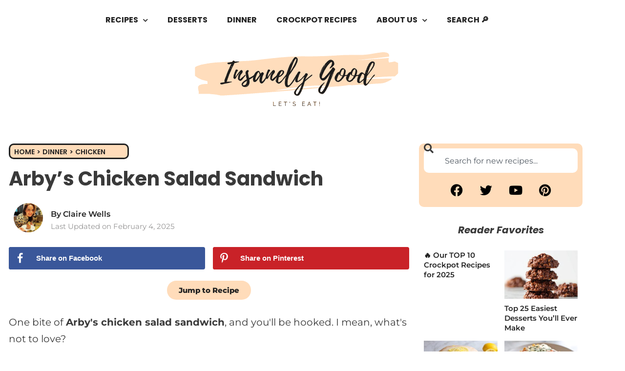

--- FILE ---
content_type: text/css
request_url: https://insanelygoodrecipes.com/wp-content/uploads/elementor/css/post-7246196.css?ver=1768519029
body_size: 2068
content:
.elementor-7246196 .elementor-element.elementor-element-674de073{margin-top:0px;margin-bottom:0px;padding:0px 0px 20px 0px;}.elementor-7246196 .elementor-element.elementor-element-1684ba27 > .elementor-widget-wrap > .elementor-widget:not(.elementor-widget__width-auto):not(.elementor-widget__width-initial):not(:last-child):not(.elementor-absolute){--kit-widget-spacing:20px;}.elementor-7246196 .elementor-element.elementor-element-1684ba27 > .elementor-element-populated{transition:background 0.3s, border 0.3s, border-radius 0.3s, box-shadow 0.3s;}.elementor-7246196 .elementor-element.elementor-element-1684ba27 > .elementor-element-populated > .elementor-background-overlay{transition:background 0.3s, border-radius 0.3s, opacity 0.3s;}.elementor-7246196 .elementor-element.elementor-element-26183586{background-color:var( --e-global-color-65c62406 );margin:0px 0px calc(var(--kit-widget-spacing, 0px) + 0px) 0px;padding:0px 0px 0px 8px;border-style:solid;border-width:3px 3px 3px 3px;border-radius:10px 10px 10px 10px;font-family:"Poppins", Sans-serif;font-size:14px;font-weight:600;text-transform:uppercase;word-spacing:1px;color:#222222;}.elementor-7246196 .elementor-element.elementor-element-26183586 a{color:#222222;}.elementor-7246196 .elementor-element.elementor-element-426acbda{margin-top:0px;margin-bottom:0px;padding:0px 0px 10px 0px;}.elementor-7246196 .elementor-element.elementor-element-594ef935 > .elementor-widget-wrap > .elementor-widget:not(.elementor-widget__width-auto):not(.elementor-widget__width-initial):not(:last-child):not(.elementor-absolute){--kit-widget-spacing:10px;}.elementor-7246196 .elementor-element.elementor-element-4727b031{margin:0px 0px calc(var(--kit-widget-spacing, 0px) + 0px) 0px;padding:0px 0px 0px 0px;}.elementor-7246196 .elementor-element.elementor-element-4727b031 .elementor-author-box__avatar img{width:60px;height:60px;}.elementor-bc-flex-widget .elementor-7246196 .elementor-element.elementor-element-91d3be9.elementor-column .elementor-widget-wrap{align-items:center;}.elementor-7246196 .elementor-element.elementor-element-91d3be9.elementor-column.elementor-element[data-element_type="column"] > .elementor-widget-wrap.elementor-element-populated{align-content:center;align-items:center;}.elementor-7246196 .elementor-element.elementor-element-91d3be9 > .elementor-widget-wrap > .elementor-widget:not(.elementor-widget__width-auto):not(.elementor-widget__width-initial):not(:last-child):not(.elementor-absolute){--kit-widget-spacing:0px;}.elementor-7246196 .elementor-element.elementor-element-91d3be9 > .elementor-element-populated{margin:0px 0px 0px 0px;--e-column-margin-right:0px;--e-column-margin-left:0px;padding:0px 0px 0px 6px;}.elementor-7246196 .elementor-element.elementor-element-3b313a74 .elementor-icon-list-items:not(.elementor-inline-items) .elementor-icon-list-item:not(:last-child){padding-bottom:calc(21px/2);}.elementor-7246196 .elementor-element.elementor-element-3b313a74 .elementor-icon-list-items:not(.elementor-inline-items) .elementor-icon-list-item:not(:first-child){margin-top:calc(21px/2);}.elementor-7246196 .elementor-element.elementor-element-3b313a74 .elementor-icon-list-items.elementor-inline-items .elementor-icon-list-item{margin-right:calc(21px/2);margin-left:calc(21px/2);}.elementor-7246196 .elementor-element.elementor-element-3b313a74 .elementor-icon-list-items.elementor-inline-items{margin-right:calc(-21px/2);margin-left:calc(-21px/2);}body.rtl .elementor-7246196 .elementor-element.elementor-element-3b313a74 .elementor-icon-list-items.elementor-inline-items .elementor-icon-list-item:after{left:calc(-21px/2);}body:not(.rtl) .elementor-7246196 .elementor-element.elementor-element-3b313a74 .elementor-icon-list-items.elementor-inline-items .elementor-icon-list-item:after{right:calc(-21px/2);}.elementor-7246196 .elementor-element.elementor-element-3b313a74 .elementor-icon-list-icon{width:14px;}.elementor-7246196 .elementor-element.elementor-element-3b313a74 .elementor-icon-list-icon i{font-size:14px;}.elementor-7246196 .elementor-element.elementor-element-3b313a74 .elementor-icon-list-icon svg{--e-icon-list-icon-size:14px;}.elementor-7246196 .elementor-element.elementor-element-3b313a74 .elementor-icon-list-text, .elementor-7246196 .elementor-element.elementor-element-3b313a74 .elementor-icon-list-text a{color:#222222;}.elementor-7246196 .elementor-element.elementor-element-3b313a74 .elementor-icon-list-item{font-size:16px;font-weight:600;}.elementor-7246196 .elementor-element.elementor-element-28db1e6{font-size:15px;color:#969595;}.elementor-7246196 .elementor-element.elementor-element-484948ce{margin:0px 0px calc(var(--kit-widget-spacing, 0px) + -20px) 0px;padding:0px 0px 0px 0px;}.elementor-7246196 .elementor-element.elementor-element-3b8f83ee .elementor-button{background-color:var( --e-global-color-65c62406 );font-weight:800;fill:#222222;color:#222222;border-style:none;border-radius:20px 20px 20px 20px;}.elementor-7246196 .elementor-element.elementor-element-3b8f83ee{margin:-11px 0px calc(var(--kit-widget-spacing, 0px) + -11px) 0px;padding:0px 0px 0px 0px;}.elementor-7246196 .elementor-element.elementor-element-ef73d87{margin:0px 0px calc(var(--kit-widget-spacing, 0px) + 0px) 0px;padding:0px 0px 0px 0px;text-align:center;}.elementor-7246196 .elementor-element.elementor-element-d283677 > .elementor-widget-container{margin:0px 0px 0px 0px;padding:0px 0px 0px 0px;}.elementor-7246196 .elementor-element.elementor-element-7096c109{margin:0px 0px calc(var(--kit-widget-spacing, 0px) + 0px) 0px;padding:0px 0px 0px 0px;}.elementor-7246196 .elementor-element.elementor-element-47c3ad35:not(.elementor-motion-effects-element-type-background) > .elementor-widget-wrap, .elementor-7246196 .elementor-element.elementor-element-47c3ad35 > .elementor-widget-wrap > .elementor-motion-effects-container > .elementor-motion-effects-layer{background-color:var( --e-global-color-65c62406 );}.elementor-7246196 .elementor-element.elementor-element-47c3ad35 > .elementor-widget-wrap > .elementor-widget:not(.elementor-widget__width-auto):not(.elementor-widget__width-initial):not(:last-child):not(.elementor-absolute){--kit-widget-spacing:10px;}.elementor-7246196 .elementor-element.elementor-element-47c3ad35 > .elementor-element-populated, .elementor-7246196 .elementor-element.elementor-element-47c3ad35 > .elementor-element-populated > .elementor-background-overlay, .elementor-7246196 .elementor-element.elementor-element-47c3ad35 > .elementor-background-slideshow{border-radius:10px 10px 10px 10px;}.elementor-7246196 .elementor-element.elementor-element-47c3ad35 > .elementor-element-populated{transition:background 0.3s, border 0.3s, border-radius 0.3s, box-shadow 0.3s;}.elementor-7246196 .elementor-element.elementor-element-47c3ad35 > .elementor-element-populated > .elementor-background-overlay{transition:background 0.3s, border-radius 0.3s, opacity 0.3s;}.elementor-7246196 .elementor-element.elementor-element-20c416d4{border-style:solid;border-width:0px 0px 0px 0px;border-color:#222222;border-radius:20px 20px 20px 20px;--e-search-input-padding-block-start:15px;--e-search-input-padding-inline-start:15px;--e-search-input-padding-block-end:15px;--e-search-input-padding-inline-end:15px;--e-search-icon-label-size:20px;}.elementor-7246196 .elementor-element.elementor-element-20c416d4 .e-search-input{font-family:"Montserrat", Sans-serif;font-size:16px;font-weight:400;border-style:none;border-radius:10px 10px 10px 10px;}.elementor-7246196 .elementor-element.elementor-element-7c14641a{--grid-template-columns:repeat(0, auto);text-align:center;--grid-column-gap:5px;--grid-row-gap:0px;}.elementor-7246196 .elementor-element.elementor-element-7c14641a .elementor-social-icon{background-color:var( --e-global-color-65c62406 );}.elementor-7246196 .elementor-element.elementor-element-7c14641a .elementor-social-icon i{color:var( --e-global-color-primary );}.elementor-7246196 .elementor-element.elementor-element-7c14641a .elementor-social-icon svg{fill:var( --e-global-color-primary );}.elementor-7246196 .elementor-element.elementor-element-5a44d080{margin:0px 0px calc(var(--kit-widget-spacing, 0px) + -15px) 0px;padding:0px 0px 0px 0px;text-align:center;font-family:"Poppins", Sans-serif;font-weight:700;font-style:italic;}.elementor-7246196 .elementor-element.elementor-element-449c586e{--grid-row-gap:0px;--grid-column-gap:14px;}.elementor-7246196 .elementor-element.elementor-element-449c586e .elementor-posts-container .elementor-post__thumbnail{padding-bottom:calc( 0.66 * 100% );}.elementor-7246196 .elementor-element.elementor-element-449c586e:after{content:"0.66";}.elementor-7246196 .elementor-element.elementor-element-449c586e .elementor-post__thumbnail__link{width:100%;}.elementor-7246196 .elementor-element.elementor-element-449c586e .elementor-post{border-radius:0px;}.elementor-7246196 .elementor-element.elementor-element-449c586e.elementor-posts--thumbnail-left .elementor-post__thumbnail__link{margin-right:10px;}.elementor-7246196 .elementor-element.elementor-element-449c586e.elementor-posts--thumbnail-right .elementor-post__thumbnail__link{margin-left:10px;}.elementor-7246196 .elementor-element.elementor-element-449c586e.elementor-posts--thumbnail-top .elementor-post__thumbnail__link{margin-bottom:10px;}.elementor-7246196 .elementor-element.elementor-element-449c586e .elementor-post__title, .elementor-7246196 .elementor-element.elementor-element-449c586e .elementor-post__title a{color:#222222;font-size:15px;font-weight:600;line-height:20px;}.elementor-7246196 .elementor-element.elementor-element-449c586e .elementor-post__title{margin-bottom:16px;}.elementor-7246196 .elementor-element.elementor-element-6e508073:not(.elementor-motion-effects-element-type-background), .elementor-7246196 .elementor-element.elementor-element-6e508073 > .elementor-motion-effects-container > .elementor-motion-effects-layer{background-color:#F1E6CE;}.elementor-7246196 .elementor-element.elementor-element-6e508073{transition:background 0.3s, border 0.3s, border-radius 0.3s, box-shadow 0.3s;margin-top:40px;margin-bottom:0px;}.elementor-7246196 .elementor-element.elementor-element-6e508073 > .elementor-background-overlay{transition:background 0.3s, border-radius 0.3s, opacity 0.3s;}.elementor-7246196 .elementor-element.elementor-element-6fa6ec2e > .elementor-widget-wrap > .elementor-widget:not(.elementor-widget__width-auto):not(.elementor-widget__width-initial):not(:last-child):not(.elementor-absolute){--kit-widget-spacing:10px;}.elementor-7246196 .elementor-element.elementor-element-c93dc1a > .elementor-widget-container{padding:0px 0px 30px 0px;}@media(max-width:767px){.elementor-7246196 .elementor-element.elementor-element-674de073{padding:0px 0px 17px 0px;}.elementor-7246196 .elementor-element.elementor-element-26183586{width:var( --container-widget-width, 200px );max-width:200px;--container-widget-width:200px;--container-widget-flex-grow:0;}.elementor-7246196 .elementor-element.elementor-element-5e4675a1{text-align:center;}.elementor-7246196 .elementor-element.elementor-element-5e4675a1 .elementor-heading-title{font-size:33px;line-height:41px;}.elementor-7246196 .elementor-element.elementor-element-426acbda{padding:0px 0px 06px 0px;}.elementor-7246196 .elementor-element.elementor-element-594ef935{width:20%;}.elementor-7246196 .elementor-element.elementor-element-4727b031{width:var( --container-widget-width, 66px );max-width:66px;--container-widget-width:66px;--container-widget-flex-grow:0;align-self:center;}.elementor-7246196 .elementor-element.elementor-element-91d3be9{width:80%;}.elementor-7246196 .elementor-element.elementor-element-91d3be9 > .elementor-widget-wrap > .elementor-widget:not(.elementor-widget__width-auto):not(.elementor-widget__width-initial):not(:last-child):not(.elementor-absolute){--kit-widget-spacing:3px;}.elementor-7246196 .elementor-element.elementor-element-91d3be9 > .elementor-element-populated{padding:0px 0px 0px 15px;}.elementor-7246196 .elementor-element.elementor-element-3b313a74 .elementor-icon-list-item{font-size:17px;}.elementor-7246196 .elementor-element.elementor-element-449c586e .elementor-posts-container .elementor-post__thumbnail{padding-bottom:calc( 0.5 * 100% );}.elementor-7246196 .elementor-element.elementor-element-449c586e:after{content:"0.5";}.elementor-7246196 .elementor-element.elementor-element-449c586e .elementor-post__thumbnail__link{width:100%;}}@media(min-width:768px){.elementor-7246196 .elementor-element.elementor-element-49864fb9{width:69.999%;}.elementor-7246196 .elementor-element.elementor-element-1684ba27{width:29.995%;}.elementor-7246196 .elementor-element.elementor-element-135f5fd4{width:70.004%;}.elementor-7246196 .elementor-element.elementor-element-594ef935{width:9.697%;}.elementor-7246196 .elementor-element.elementor-element-91d3be9{width:90.303%;}.elementor-7246196 .elementor-element.elementor-element-2dc5c75d{width:29.61%;}.elementor-7246196 .elementor-element.elementor-element-6fa6ec2e{width:100%;}}/* Start custom CSS for breadcrumbs, class: .elementor-element-26183586 */.yoast-breadcrumbs {
    padding-top: 0 !important;
}/* End custom CSS */
/* Start custom CSS for theme-post-content, class: .elementor-element-8c112dc */.elementor-7246196 .elementor-element.elementor-element-8c112dc a {
    text-decoration: none !important;
    border-bottom: 3px solid
    currentColor !important;
     font-weight: 600 !important;
  
}


.elementor-7246196 .elementor-element.elementor-element-8c112dc .wp-block-button__link,
.elementor-7246196 .elementor-element.elementor-element-8c112dc #wpj-jtoc ol.wpj-jtoc--items li.wpj-jtoc--item .wpj-jtoc--item-content a  {
    border-bottom: none !important;
    padding-bottom: 0 !important;
}/* End custom CSS */
/* Start custom CSS for post-comments, class: .elementor-element-7096c109 *//* Comments Section */

#comments .title-comments {
    font-size: 24px !important;
    margin-bottom: 16px !important;
    font-weight: bold !important;
}



#comments .comment-list {
    list-style: none !important;
    padding: 0 !important;
    margin: 0 !important;
}

#comments .comment-body {
    margin-bottom: 24px !important;
    padding-bottom: 24px !important;
    border-bottom: 1px solid #eee !important;
}

#comments .comment-author {
    font-weight: bold !important;
    margin-bottom: 8px !important;
}

#comments .comment-meta {
    font-size: 14px !important;
    color: #555 !important;
    margin-bottom: 8px !important;
}

/* Form Specific Styles */
#respond.comment-respond {
    margin-top: 32px !important;
}

#reply-title.comment-reply-title {
    font-size: 24px !important;
    margin-bottom: 16px !important;
}

#commentform .comment-form-author,
#commentform .comment-form-email,
#commentform .comment-form-comment {
    margin-bottom: 16px !important;
}

#commentform input[type="text"],
#commentform input[type="email"],
#commentform textarea {
    width: 100% !important;
    padding: 10px !important;
    border: 1px solid #222 !important;
    border-radius: 5px !important;
    background-color: #ffffff !important;
    color: #333333 !important;
}

/* Submit Button */
#commentform #submit {
    background-color: #715cb5 !important;
    color: #ffffff !important;
    font-size: 15px !important;
    font-weight: bold !important;
    padding: 10px 20px !important;
    border: none !important;
    border-radius: 5px !important;
    cursor: pointer !important;
    width: auto !important;
}

#commentform #submit:hover {
    background-color: #005a8d !important;
}

/* Focus States */
#commentform input:focus,
#commentform textarea:focus {
    outline: 2px solid #715cb5 !important;
    border-color: #715cb5 !important;
    box-shadow: 0 0 5px rgba(113, 92, 181, 0.3) !important;
}

/* Required Field Indicators */
.required {
    color: #ff0000 !important;
}

/* Nested Comments */
#comments .children {
    list-style: none !important;
    margin-left: 30px !important;
    padding-top: 30px !important;
}

/* Comment Text */
#comments .comment-content p {
    margin-bottom: 16px !important;
    line-height: 1.6 !important;
}

/* Comment Reply Link */
#comments .reply {
    margin-top: 10px !important;
}

#comments .comment-reply-link {
    color: #715cb5 !important;
    text-decoration: none !important;
    font-weight: bold !important;
}

#comments .comment-reply-link:hover {
    text-decoration: underline !important;
}/* End custom CSS */
/* Start custom CSS *//*Mediavine Sidebar and Mobile Fix START*/
 @media only screen and (min-width: 768px) {
     [data-elementor-type="single-post"] > section.elementor-top-section:first-of-type > div > div.elementor-column.elementor-col-33 {
         max-width: calc(100% - 320px) !important;
    }
     [data-elementor-type="single-post"] > section.elementor-top-section:first-of-type > div > div.elementor-column.elementor-col-66 {
         min-width: 320px !important;
    }
}
 @media only screen and (max-width: 359px) {
     ul li .mv-ad-box {
         margin-left: -30px !important;
    }
}
/*Mediavine Sidebar and Mobile Fix END*/

/*Mediavine BTF Fix*/
@media only screen and (min-width: 768px) {
[data-elementor-type="single-post"] > section.elementor-top-section:first-of-type > div > div.elementor-column.elementor-col-66 > .elementor-widget-wrap {
display: block !important;
}
}
/*Mediavine BTF Fix END*/


/*Mediavine Fix Sticky Sidebar*/

@media only screen and (min-width: 768px) {

 [data-elementor-type="single-post"]

   > section.elementor-top-section:first-of-type

   > div

   > div.elementor-column.elementor-col-66

   > .elementor-widget-wrap {

   display: block !important;

 }

}

/*End CSS*//* End custom CSS */